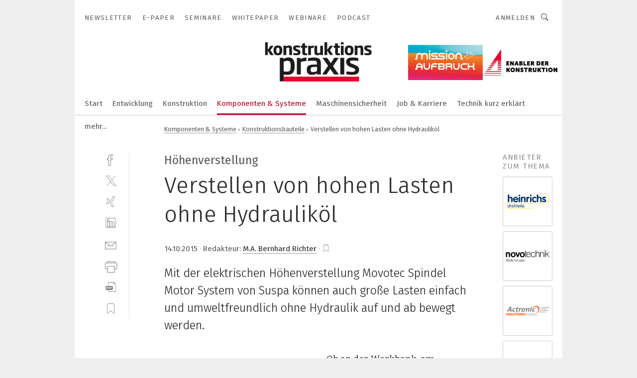

--- FILE ---
content_type: image/svg+xml
request_url: https://cdn2.vogel.de/img/icon_zoom.svg
body_size: 650
content:
<?xml version="1.0" encoding="utf-8"?>
<!-- Generator: Adobe Illustrator 24.1.3, SVG Export Plug-In . SVG Version: 6.00 Build 0)  -->
<svg version="1.1" id="Ebene_1" xmlns="http://www.w3.org/2000/svg" xmlns:xlink="http://www.w3.org/1999/xlink" x="0px" y="0px"
	 viewBox="0 0 50 50" style="enable-background:new 0 0 50 50;" xml:space="preserve">
<style type="text/css">
	.st0{fill:#FFFFFF;}
	.st1{fill:none;stroke:#000000;}
</style>
<g>
	<g>
		<path class="st0" d="M25,50c13.8,0,25-11.2,25-25S38.8,0,25,0S0,11.2,0,25S11.2,50,25,50"/>
	</g>
	<polyline class="st1" points="36.8,22.6 36.8,13.3 27.4,13.3 	"/>
	<polyline class="st1" points="13.2,27.4 13.2,36.7 22.6,36.7 	"/>
	<line class="st1" x1="36.3" y1="13.7" x2="26.3" y2="23.7"/>
	<line class="st1" x1="23.4" y1="26.6" x2="13.4" y2="36.6"/>
</g>
</svg>
